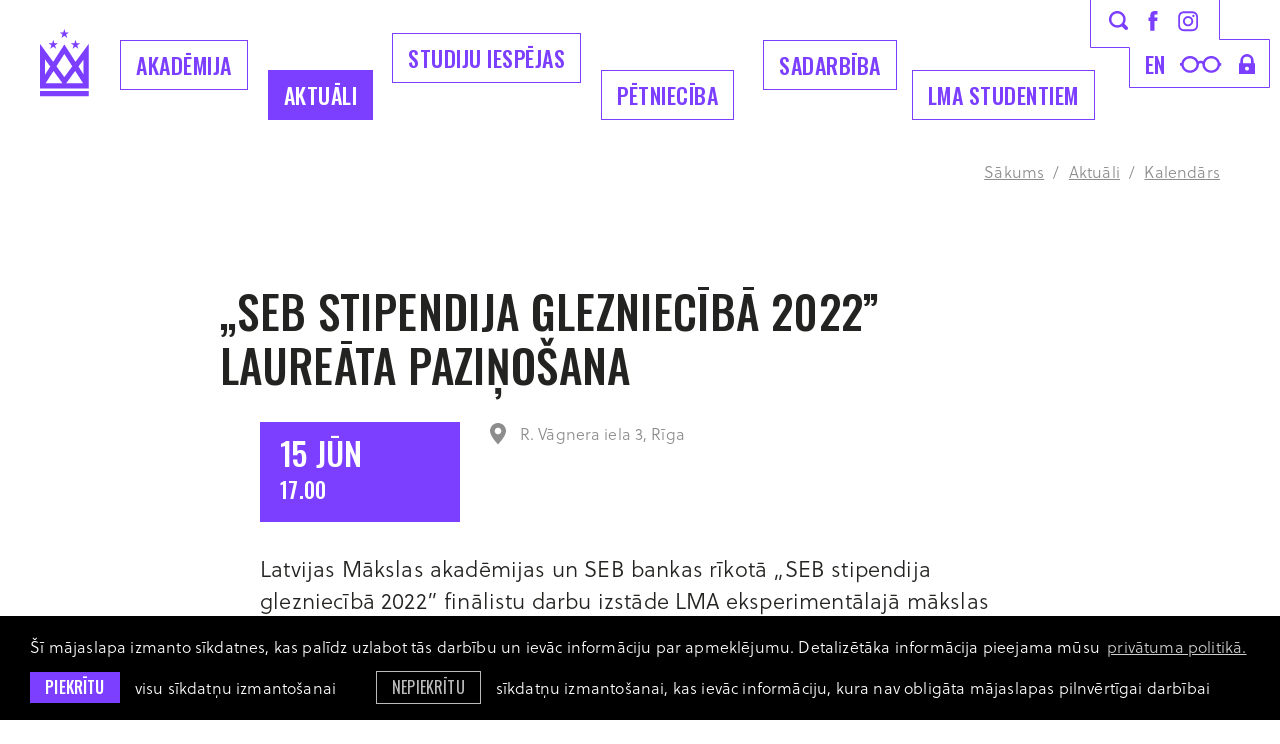

--- FILE ---
content_type: text/html; charset=utf-8
request_url: https://www.lma.lv/aktuali/kalendars/seb-stipendija-gleznieciba-2022-laureata-pazinosana
body_size: 5929
content:
<!DOCTYPE html> 
<html lang="lv">
<head>
	<meta charset="UTF-8"> 
	<meta http-equiv="X-UA-Compatible" content="IE=edge">
	<meta name="viewport" content="width=device-width, initial-scale=1">
	
	<meta name="SKYPE_TOOLBAR" content="SKYPE_TOOLBAR_PARSER_COMPATIBLE" />
	
	<meta name="keywords" content="māksla, dizains, izglītība, akadēmija, studijas" />
	<meta name="description" content="Latvijas Mākslas akadēmija ir izglītības iestāde ar studiju programmām mākslās un dizainā." />
	<meta name="author" content="LMA">

	<title>„SEB STIPENDIJA GLEZNIECĪBĀ 2022” LAUREĀTA PAZIŅOŠANA — Latvijas Mākslas akadēmija</title>
	<link rel="apple-touch-icon-precomposed" sizes="57x57" href="/assets/favicons/apple-touch-icon-57x57.png" />
	<link rel="apple-touch-icon-precomposed" sizes="114x114" href="/assets/favicons/apple-touch-icon-114x114.png" />
	<link rel="apple-touch-icon-precomposed" sizes="72x72" href="/assets/favicons/apple-touch-icon-72x72.png" />
	<link rel="apple-touch-icon-precomposed" sizes="144x144" href="/assets/favicons/apple-touch-icon-144x144.png" />
	<link rel="apple-touch-icon-precomposed" sizes="60x60" href="/assets/favicons/apple-touch-icon-60x60.png" />
	<link rel="apple-touch-icon-precomposed" sizes="120x120" href="/assets/favicons/apple-touch-icon-120x120.png" />
	<link rel="apple-touch-icon-precomposed" sizes="76x76" href="/assets/favicons/apple-touch-icon-76x76.png" />
	<link rel="apple-touch-icon-precomposed" sizes="152x152" href="/assets/favicons/apple-touch-icon-152x152.png" />
	<link rel="icon" type="image/png" href="/assets/favicons/favicon-196x196.png" sizes="196x196" />
	<link rel="icon" type="image/png" href="/assets/favicons/favicon-96x96.png" sizes="96x96" />
	<link rel="icon" type="image/png" href="/assets/favicons/favicon-32x32.png" sizes="32x32" />
	<link rel="icon" type="image/png" href="/assets/favicons/favicon-16x16.png" sizes="16x16" />
	<link rel="icon" type="image/png" href="/assets/favicons/favicon-128.png" sizes="128x128" />
	<meta name="application-name" content="&nbsp;"/>
	<meta name="msapplication-TileColor" content="#FFFFFF" />
	<meta name="msapplication-TileImage" content="/assets/favicons/mstile-144x144.png" />
	<meta name="msapplication-square70x70logo" content="/assets/favicons/mstile-70x70.png" />
	<meta name="msapplication-square150x150logo" content="/assets/favicons/mstile-150x150.png" />
	<meta name="msapplication-wide310x150logo" content="/assets/favicons/mstile-310x150.png" />
	<meta name="msapplication-square310x310logo" content="/assets/favicons/mstile-310x310.png" />
	<link rel="alternate" hreflang="lv" href="/aktuali/kalendars/seb-stipendija-gleznieciba-2022-laureata-pazinosana" />
	<link rel="canonical" href="/aktuali/kalendars/seb-stipendija-gleznieciba-2022-laureata-pazinosana" />
	<link rel="alternate" hreflang="en" href="/en" />
	
	<meta property="og:title" content="„SEB STIPENDIJA GLEZNIECĪBĀ 2022” LAUREĀTA PAZIŅOŠANA"/>
	<meta property="og:url" content="https://www.lma.lv/aktuali/kalendars/seb-stipendija-gleznieciba-2022-laureata-pazinosana"/>
	<meta property="og:site_name" content="Latvijas Mākslas akadēmija"/>
	<meta name="twitter:card" content="summary_large_image" />
	<meta name="twitter:title" content="„SEB STIPENDIJA GLEZNIECĪBĀ 2022” LAUREĀTA PAZIŅOŠANA"/>
	<meta name="twitter:site" content="@ArtAcademy_LV" />
	<meta name="twitter:creator" content="@ArtAcademy_LV" />
	<meta name="twitter:card" content="summary" />
	<meta name="twitter:url" content="https://www.lma.lv/aktuali/kalendars/seb-stipendija-gleznieciba-2022-laureata-pazinosana"/>
	<meta name="twitter:title" content="„SEB STIPENDIJA GLEZNIECĪBĀ 2022” LAUREĀTA PAZIŅOŠANA"/>

	
	<link rel="stylesheet" href="https://use.typekit.net/zbw0ive.css">
	<link rel="stylesheet" href="/assets/css/main.min.css?v=1.0.29">
	<link rel="stylesheet" href="/assets/css/cookies.css?v=1.0.0">

	<!--[if lt IE 9]>
	<script src="/bower_components/html5shiv/dist/html5shiv.min.js"></script>
	<![endif]-->

	<script>
		var sys_lang = 'lv';
		var cookieconsent_href = '/privatuma-politika';
	</script>

	<script>
		window.dataLayer = window.dataLayer || [];
        function gtag(){dataLayer.push(arguments);}
        gtag('consent', 'default', {
			'ad_storage': 'denied',
            'ad_user_data': 'denied',
            'ad_personalization': 'denied',
            'analytics_storage': 'denied'
        });
	</script>

	<script src="/bower_components/jquery/dist/jquery.min.js"></script>
	<script src="/js/dictionary/"></script>
	<script src="/assets/vendor/paroller/jquery.paroller.min.js"></script>
	
	
	
	<link rel="stylesheet" href="/assets/vendor/fancybox/jquery.fancybox.min.css">
	<script src="/assets/vendor/fancybox/jquery.fancybox.min.js"></script>
	
	
	
	<script src="/assets/scripts/init.js?v=1.0.24"></script>

	<link rel="stylesheet" href="//cdnjs.cloudflare.com/ajax/libs/cookieconsent2/3.0.3/cookieconsent.min.css" />
	<script src="//cdnjs.cloudflare.com/ajax/libs/cookieconsent2/3.0.3/cookieconsent.min.js"></script>

	<!-- Google tag (gtag.js) -->
	<script async src="https://www.googletagmanager.com/gtag/js?id=G-E65CWG8QT7"></script>
	<script>
		window.dataLayer = window.dataLayer || [];
		function gtag(){dataLayer.push(arguments);}
		gtag('js', new Date());
		gtag('config', 'G-E65CWG8QT7');
	</script>

	<script>
		initCookieConsent();
	</script>
</head>

<body class="" class="event-article-page">
	<!--[if lt IE 9]>
		<p class="legacy-browser">You are using an <b>outdated</b> browser. Please <a href="http://outdatedbrowser.com/" target="_blank" rel="nofollow">upgrade your browser</a> to improve your experience.</p>
	<![endif]-->

	

	
	<div class="main-top-search-block dark clearfix">
		<div class="l-wrap">
			<a href="#" class="close-top-search">
				<svg class="icon icon-close-menu" role="img" width="37" height="37" viewBox="0 0 37 37">
					<use xlink:href="/assets/images/svg-defs.svg#icon-close-menu"></use>
				</svg>
			</a>
			<form id="top-search-form" class="search-form-js" action="/mekletajs" method="get">
				<div class="input-block clearfix">
					<input name="q" class="input-search" placeholder="Meklēt" onfocus="this.placeholder=''" onblur="this.placeholder='Meklēt'" type="text">
					<a href="#" class="submit-search">
						<svg class="icon icon-search" role="img" width="40" height="40" viewBox="0 0 19 19">
							<use xlink:href="/assets/images/svg-defs.svg#icon-search"></use>
						</svg>
					</a>
				</div>
				<a href="#" class="btn submit-search mob-submit-search">Meklēt</a>
			</form>
		</div>
	</div>
	
	
	<header class="main-header clearfix">
		<div class="l-wrap clearfix">
			<a href="/lv" class="main-logo">
				<svg class="icon icon-main-logo" role="img" width="49" height="68" viewBox="0 0 49 68">
					<use xlink:href="/assets/images/svg-defs.svg#icon-main-logo-new"/>
				</svg>
				<span class="main-logo-letter">
					<svg class="icon icon-main-logo-letters" role="img" width="50" height="26" viewBox="0 0 50 26">
						<use xlink:href="/assets/images/svg-defs.svg#icon-main-logo-letters"/>
					</svg>
				</span>
			</a>

			<a href="#" class="mob-hamburger">Izvēlne</a>
			
			<nav class="mob-language-menu clearfix">
				
				<a class="lang-link" href="/en">en</a>
				
			</nav>
			
			<a class="mob-search-link search-link" href="#">
				<svg class="icon icon-search" role="img" width="19" height="19" viewBox="0 0 19 19">
					<use xlink:href="/assets/images/svg-defs.svg#icon-search"></use>
				</svg>
			</a>
			<a href="#" class="close-main-menu">
				<svg class="icon icon-close-menu" role="img" width="37" height="37" viewBox="0 0 37 37">
					<use xlink:href="/assets/images/svg-defs.svg#icon-close-menu"/>
				</svg>
			</a>
			
			<div class="main-menu-block clearfix">
				
				<nav class="main-navigation-block clearfix">
					<ul class="main-navigation unstyled-list clearfix">
						
						<li class="with-submenu">
							<a class="link" href="/akademija">Akadēmija</a>
							
							<div class="submenu-outer-block clearfix">
								<ul class="submenu unstyled-list">
									
									<li><a class="submenu-link" href="/akademija/par-akademiju">Par akadēmiju</a></li>
									
									<li><a class="submenu-link" href="/akademija/programmas">Studiju programmas</a></li>
									
									<li><a class="submenu-link" href="/akademija/struktura">Struktūra</a></li>
									
									<li><a class="submenu-link" href="/akademija/musu-cilveki">Mūsu cilvēki</a></li>
									
									<li><a class="submenu-link" href="/akademija/pilot">Mākslas telpa PILOT</a></li>
									
									<li><a class="submenu-link" href="/akademija/projekti">Aktuālie projekti</a></li>
									
									<li><a class="submenu-link" href="/akademija/koris-senais-kalns">LMA koris Senais Kalns</a></li>
									
									<li><a class="submenu-link" href="/akademija/dokumenti-1">Dokumenti</a></li>
									
									<li><a class="submenu-link" href="/akademija/iepirkumi-1">Iepirkumi</a></li>
									
									<li><a class="submenu-link" href="/akademija/bankas-rekviziti">Bankas rekvizīti</a></li>
									
									<li><a class="submenu-link" href="/akademija/kontakti">Kontakti</a></li>
									
									<li><a class="submenu-link" href="/akademija/logo">Logo</a></li>
									
									<li><a class="submenu-link" href="/akademija/studiju-norises-vietas">Studiju norises vietas</a></li>
									
								</ul>
							</div>
							
						</li>
						
						<li class="with-submenu">
							<a class="link active" href="/aktuali">Aktuāli</a>
							
							<div class="submenu-outer-block clearfix">
								<ul class="submenu unstyled-list">
									
									<li><a class="submenu-link" href="/aktuali/akademijas-jaunumi">Akadēmijas jaunumi</a></li>
									
									<li><a class="submenu-link" href="/aktuali/vasaras-skolas-2026">Vasaras skolas 2026</a></li>
									
									<li><a class="submenu-link" href="/aktuali/studenti-raksta-1">Studenti raksta</a></li>
									
									<li><a class="submenu-link" href="/aktuali/kulturas-jaunumi">Kultūras jaunumi</a></li>
									
									<li><a class="submenu-link" href="/aktuali/petnieciba">Pētniecība</a></li>
									
									<li><a class="submenu-link" href="/aktuali/studiju-jaunumi">Studiju jaunumi</a></li>
									
									<li><a class="submenu-link" href="https://virtuaal.lma.lv/gallery/main/" target="_blank" rel="nofollow">LMA virtuālā galerija</a></li>
									
									<li><a class="submenu-link" href="/aktuali/erasmus-aktivitates">Erasmus+ aktivitātes</a></li>
									
									<li><a class="submenu-link" href="/aktuali/vakances-1">Vakances</a></li>
									
									<li><a class="submenu-link" href="/aktuali/galerija">Foto galerija</a></li>
									
									<li><a class="submenu-link" href="/aktuali/kalendars">Kalendārs</a></li>
									
								</ul>
							</div>
							
						</li>
						
						<li class="with-submenu">
							<a class="link" href="/studijas">Studiju iespējas</a>
							
							<div class="submenu-outer-block clearfix">
								<ul class="submenu unstyled-list">
									
									<li><a class="submenu-link" href="/studijas/uznemsana-2026">Uzņemšana 2026</a></li>
									
									<li><a class="submenu-link" href="/studijas/bakalaura-programmas-iestajparbaudijumu-uzdevumi-20262027-stg">Bakalaura programmas iestājpārbaudījumu uzdevumi 2026./2027. st.g.</a></li>
									
									<li><a class="submenu-link" href="/studijas/studiju-nozares">Studiju specialitātes</a></li>
									
									<li><a class="submenu-link" href="/akademija/programmas">Studiju programmas</a></li>
									
									<li><a class="submenu-link" href="/studijas/kursi-viesstudentiem">Kursi viesstudentiem</a></li>
									
									<li><a class="submenu-link" href="/studijas/kursi-klausitajiem">Kursi klausītājiem</a></li>
									
									<li><a class="submenu-link" href="/studijas/sagatavosanas-kursi">Sagatavošanas kursi</a></li>
									
									<li><a class="submenu-link" href="/studijas/lma-muzizglitibas-kursi">LMA Mūžizglītības kursi</a></li>
									
								</ul>
							</div>
							
						</li>
						
						<li class="with-submenu">
							<a class="link" href="/petnieciba-1">Pētniecība</a>
							
							<div class="submenu-outer-block clearfix">
								<ul class="submenu unstyled-list">
									
									<li><a class="submenu-link" href="/petnieciba-1/petniecibas-aktualitates">Pētniecības aktualitātes</a></li>
									
									<li><a class="submenu-link" href="/petnieciba-1/konferences-1">Konferences</a></li>
									
									<li><a class="submenu-link" href="/petnieciba-1/makslas-vestures-instituts">LMA Mākslas vēstures institūts</a></li>
									
									<li><a class="submenu-link" href="/petnieciba-1/lma-dizaina-un-arhitekturas-instituts">LMA Laikmetīgās mākslas, dizaina un arhitektūras institūts</a></li>
									
									<li><a class="submenu-link" href="/petnieciba-1/lma-restauracijas-un-materialu-izpetes-instituts-">LMA Restaurācijas un materiālu izpētes institūts </a></li>
									
									<li><a class="submenu-link" href="/petnieciba-1/petijumu-projekti">Pētījumu projekti</a></li>
									
								</ul>
							</div>
							
						</li>
						
						<li class="with-submenu">
							<a class="link" href="/sadarbiba">Sadarbība</a>
							
							<div class="submenu-outer-block clearfix">
								<ul class="submenu unstyled-list">
									
									<li><a class="submenu-link" href="/sadarbiba/sadarbibas-partneri">Sadarbības partneri</a></li>
									
									<li><a class="submenu-link" href="/sadarbiba/erasmus">Erasmus+</a></li>
									
									<li><a class="submenu-link" href="/sadarbiba/kuno-1">Kuno</a></li>
									
									<li><a class="submenu-link" href="/sadarbiba/cirrus">Cirrus</a></li>
									
									<li><a class="submenu-link" href="/akademija/projekti">Projekti</a></li>
									
									<li><a class="submenu-link" href="http://baltsenior.lma.lv/" target="_blank" rel="nofollow">BaltSe@nioR bibliotēka</a></li>
									
									<li><a class="submenu-link" href="/sadarbiba/absolventu-asociacija">Absolventu asociācija</a></li>
									
									<li><a class="submenu-link" href="/akademija/atbalstitaji">Atbalstītāji</a></li>
									
								</ul>
							</div>
							
						</li>
						
						<li class="with-submenu">
							<a class="link" href="/studentiem">LMA Studentiem</a>
							
							<div class="submenu-outer-block clearfix">
								<ul class="submenu unstyled-list">
									
									<li><a class="submenu-link" href="/studentiem/lekciju-saraksts">Lekciju saraksts</a></li>
									
									<li><a class="submenu-link" href="https://lms.lma.lv/login/index.php" target="_blank" rel="nofollow">LMA Moodle</a></li>
									
									<li><a class="submenu-link" href="/studentiem/studiju-jaunumi-1">Studiju jaunumi</a></li>
									
									<li><a class="submenu-link" href="/akademija/struktura/biblioteka">Bibliotēka</a></li>
									
									<li><a class="submenu-link" href="/sadarbiba/erasmus">Erasmus+</a></li>
									
									<li><a class="submenu-link" href="/studentiem/stipendijas">Stipendijas</a></li>
									
									<li><a class="submenu-link" href="/studentiem/studejoso-pasparvalde">Studējošo pašpārvalde</a></li>
									
									<li><a class="submenu-link" href="/studentiem/diplomi-un-pielikumi">Diplomi un pielikumi</a></li>
									
									<li><a class="submenu-link" href="/studentiem/studentu-karjeras-atbalsta-centrs">Studentu karjeras atbalsta centrs</a></li>
									
								</ul>
							</div>
							
						</li>
						
					</ul>
				</nav>
				

				<div class="top-icon-block clearfix">
					<svg class="top-icon-block-border" role="img" viewBox="0 0 180 88">
						<use xlink:href="/assets/images/svg-defs.svg#top-icon-block-border-new"></use>
					</svg>
					<div class="top-block clearfix">
						<a class="link search-link" href="#">
							<svg class="icon icon-search" role="img" width="19" height="19" viewBox="0 0 19 19">
								<use xlink:href="/assets/images/svg-defs.svg#icon-search"></use>
							</svg>
						</a>
						<a class="link facebook-link" href="https://www.facebook.com/makslasakademija/" target="_blank" rel="nofollow">
							<svg class="icon icon-facebook-small" role="img" width="10" height="20" viewBox="0 0 10 20">
								<use xlink:href="/assets/images/svg-defs.svg#icon-facebook-small"></use>
							</svg>
						</a>
						<a class="link instagram-link" href="https://www.instagram.com/makslasakademija/" target="_blank" rel="nofollow">
							<svg class="icon icon-instagram-small" role="img" width="20" height="21" viewBox="0 0 20 21">
								<use xlink:href="/assets/images/svg-defs.svg#icon-instagram-small"></use>
							</svg>
						</a>
					</div>
					<div class="bottom-block clearfix">
						
						<nav class="language-menu clearfix">
							
							<a class="lang-link" href="/en">en</a>
							
						</nav>
						
						<a class="link glases-link" href="#">
							<svg class="icon icon-glases" role="img" width="42" height="17" viewBox="0 0 42 17">
								<use xlink:href="/assets/images/svg-defs.svg#icon-glases"></use>
							</svg>
						</a>
						<a class="link lock-link" href="https://lma-idp.lanet.lv/simplesaml/module.php/core/loginuserpass.php?AuthState=_f96d894d4b42a80450d9e12fcf8dee11fd89201166%3Ahttps%3A%2F%2Flma-idp.lanet.lv%2Fsimplesaml%2Fsaml2%2Fidp%2FSSOService.php%3Fspentityid%3Dhttps%253A%252F%252Fluis.lu.lv%252Fshibboleth%26cookieTime%3D1567755641%26RelayState%3Dss%253Amem%253A44c6d0e3a20c4f2b1b962da2ebf24e12467c9e3b6e76c957596d57c5780f38c5" target="_blank" rel="nofollow">
							<svg class="icon icon-lock" role="img" width="16" height="20" viewBox="0 0 16 20">
								<use xlink:href="/assets/images/svg-defs.svg#icon-lock"></use>
							</svg>
						</a>
					</div>
				</div>
			</div>
			<div class="bg-filter"></div>
		</div>
		
		
	</header>

	
		
	<main>
		<div class="l-wrap">
				<div class="breadcrumb"><a href="/lv" class="link">Sākums</a><span class="seperator">&nbsp;/&nbsp;</span><a href="/aktuali" class="link">Aktuāli</a><span class="seperator">&nbsp;/&nbsp;</span><a href="/aktuali/kalendars" class="link">Kalendārs</a></div>
			</div>
		


<section class="section clearfix">
	<div class="l-wrap">
		<article class="simple-article clearfix">
			<div class="simple-article-text-block clearfix">
				<header class="article-section-header clearfix">
					<h2 class="heading2 tt-unset">„SEB STIPENDIJA GLEZNIECĪBĀ 2022” LAUREĀTA PAZIŅOŠANA</h2>
				</header>
				<div class="events-block clearfix">
					<div class="events-inner-block clearfix">
						<time class="event-date-block clearfix" datetime="2022-06-09">
							<span class="date">15 Jūn</span>
							<span class="time">17.00</span>
						</time>
						
						<div class="event-text-content clearfix">
							<div class="event-address">
					<svg class="icon icon-address-pin" role="img" width="16" height="22" viewBox="0 0 16 22">
						<use xlink:href="/assets/images/svg-defs.svg#icon-address-pin"></use>
					</svg>
					<span class="address">R. Vāgnera iela 3, Rīga</span>
				</div>
							
						</div>
						
					</div>
				</div>
				
				<div class="text-content not-first-child clearfix">
					<p>Latvijas Mākslas akadēmijas&nbsp;un SEB bankas&nbsp;rīkotā&nbsp;&bdquo;SEB stipendija glezniecībā 2022&rdquo; finālistu darbu izstāde&nbsp;LMA eksperimentālajā mākslas telpā &bdquo;Pilot&rdquo;. Izstādes finālistu piecinieku veido jaunie gleznotāji Atis Izands, Santa Paula, Marta Griģe, Jūlija &Scaron;ilova un Alise Builevica. Izstāde&nbsp;apskatāma&nbsp;līdz 19. jūlijam.&nbsp; &nbsp;</p>

<p><strong>Konkursa laureāta un&nbsp;izstādes apmeklētāju&nbsp;simpātijas&nbsp;paziņo&scaron;ana &ndash;&nbsp;15. jūnijā plkst. 17.00.</strong></p>

<p><strong>Izstādes darba laiks:</strong><br />
O., T., C., P., Se. 12:00 &ndash; 18:00<br />
Vāgnera iela 3, Vecrīga<br />
Ieeja bezmaksas</p>

				</div>
				<footer class="article-footer c-gray">
					<div class="share-block clearfix" style="">
						<div class="share-social-list clearfix">
							
							<a class="share-link facebook" onclick="window.open(this.href, '', 'resizable=no,status=no,location=no,toolbar=no,menubar=no,fullscreen=no,scrollbars=no,dependent=no,width=640,height=480'); return false;" href="https://www.facebook.com/share.php?u=https%3A%2F%2Fwww.lma.lv%2Faktuali%2Fkalendars%2Fseb-stipendija-gleznieciba-2022-laureata-pazinosana" target="_blank" rel="nofollow">
								<svg class="icon icon-facebook" role="img" width="49" height="49" viewBox="0 0 49 49">
									<use xlink:href="/assets/images/svg-defs.svg#icon-share-facebook"></use>
								</svg>
							</a>
							<a class="share-link twitter" onclick="window.open(this.href, '', 'resizable=no,status=no,location=no,toolbar=no,menubar=no,fullscreen=no,scrollbars=no,dependent=no,width=640,height=480'); return false;" href="https://twitter.com/intent/tweet?text=%E2%80%9ESEB+STIPENDIJA+GLEZNIEC%C4%AAB%C4%80+2022%E2%80%9D+LAURE%C4%80TA+PAZI%C5%85O%C5%A0ANA:+https%3A%2F%2Fwww.lma.lv%2Faktuali%2Fkalendars%2Fseb-stipendija-gleznieciba-2022-laureata-pazinosana&source=webclient" target="_blank" rel="nofollow">
								<svg class="icon icon-twitter" role="img" width="49" height="49" viewBox="0 0 49 49">
									<use xlink:href="/assets/images/svg-defs.svg#icon-share-x"></use>
								</svg>
							</a>
							<a class="share-link email" href="mailto:?subject=Check%20out%20%22%E2%80%9ESEB%20STIPENDIJA%20GLEZNIEC%C4%AAB%C4%80%202022%E2%80%9D%20LAURE%C4%80TA%20PAZI%C5%85O%C5%A0ANA%22&body=Link%0A%20https%3A%2F%2Fwww.lma.lv%2Faktuali%2Fkalendars%2Fseb-stipendija-gleznieciba-2022-laureata-pazinosana" target="_blank" rel="nofollow">
								<svg class="icon icon-email" role="img" width="49" height="49" viewBox="0 0 49 49">
									<use xlink:href="/assets/images/svg-defs.svg#icon-share-email"></use>
								</svg>
							</a>
							
							
						</div>
					</div>
				</footer>
			</div>
			
			
		</article>
	</div>
</section>

	</main>
		
	

	
	<footer class="main-footer">
		<div class="footer-inner-block l-wrap">
			<div class="footer-logo-block">
				<img class="footer-logo" src="/assets/images/lma-logo-new.svg" alt="">
			</div>
			
			<div class="footer-links-block clearfix">
				
				<section class="follow-us-block clearfix">
					<h2 class="footer-title">Seko mums</h2>
					<div class="link-list">
						
						<a href="https://www.facebook.com/makslasakademija/" class="link" target="_blank" rel="nofollow">Facebook</a>
						
						<a href="https://www.instagram.com/makslasakademija/" class="link" target="_blank" rel="nofollow">Instagram</a>
						
						<a href="https://twitter.com/artacademy_lv" class="link" target="_blank" rel="nofollow">Twitter</a>
						
					</div>
				</section>
				
				
				
				<section class="industries-block clearfix">
					<h2 class="footer-title">Nozares</h2>
					
					<nav class="footer-nav clearfix">
						
						<a class="link" href="/studijas/studiju-nozares/gleznieciba">Glezniecība</a>
						
						<a class="link" href="/studijas/studiju-nozares/grafika">Grafika</a>
						
						<a class="link" href="/studijas/studiju-nozares/telnieciba">Tēlniecība</a>
						
						<a class="link" href="/studijas/studiju-nozares/zimesana">Zīmēšana (MA)</a>
						
						<a class="link" href="/studijas/studiju-nozares/tekstilmaksla">Tekstils</a>
						
						<a class="link" href="/studijas/studiju-nozares/keramika">Keramika</a>
						
						<a class="link" href="/studijas/studiju-nozares/stikla-maksla">Stikla māksla</a>
						
						<a class="link" href="/studijas/studiju-nozares/modes-maksla">Modes dizains</a>
						
						<a class="link" href="/studijas/studiju-nozares/metala-dizains">Metāla dizains</a>
						
						<a class="link" href="/studijas/studiju-nozares/grafikas-dizains">Grafikas dizains</a>
						
						<a class="link" href="/studijas/studiju-nozares/interjera-dizains">Interjera dizains</a>
						
						<a class="link" href="/studijas/studiju-nozares/produktu-dizains">Produktu dizains</a>
						
						<a class="link" href="/studijas/studiju-nozares/funkcionalais-dizains">Funkcionālais dizains (MA)</a>
						
						<a class="link" href="/studijas/studiju-nozares/pakalpojumu-dizaina-strategijas-un-inovacijas">Pakalpojumu dizaina stratēģijas un inovācijas (MA)</a>
						
						<a class="link" href="/studijas/studiju-nozares/vizuala-komunikacija">Vizuālā komunikācija</a>
						
						<a class="link" href="/studijas/studiju-nozares/kustiba-attels-skana">Kustība. Attēls. Skaņa.</a>
						
						<a class="link" href="/studijas/studiju-nozares/scenografija">Scenogrāfija</a>
						
						<a class="link" href="/studijas/studiju-nozares/vides-maksla">Vides māksla</a>
						
						<a class="link" href="/studijas/studiju-nozares/restauracija">Restaurācija</a>
						
						<a class="link" href="/studijas/studiju-nozares/makslas-vesture-un-teorija">Mākslas vēsture un teorija</a>
						
						<a class="link" href="/studijas/studiju-nozares/kuratoru-studijas-ma">Kuratoru studijas (MA)</a>
						
						<a class="link" href="/studijas/studiju-nozares/post">POST (MA)</a>
						
						<a class="link" href="/studijas/studiju-nozares/humanitaro-zinatnu-katedra">Humanitāro zinātņu katedra</a>
						
					</nav>
				</section>
				
			</div>

			<div class="copyright-block">
				<a href="#" class="back-to-top">
					<svg class="icon icon-back-to-top" role="img" width="33" height="60" viewBox="0 0 33 60">
						<use xlink:href="/assets/images/svg-defs.svg#icon-back-to-top"/>
					</svg>
				</a>
				
				<div class="footer-bottom-nav">
					
					<a class="link" href="/privatuma-politika">Privātuma politika</a>
					
					<a class="link" href="/pieklustamibas-pazinojums">Piekļūstamības paziņojums</a>
					
				</div>
				
				<p>&copy; LMA 2026. Visas tiesības aizsargātas. <a class="link" href="https://www.facebook.com/profile.php?id=100004442141240" target="_blank" rel="nofollow">Rūtas Jumītes</a> dizains — <a class="link" href="https://graftik.com" target="_blank">Graftik</a> izstrāde</p>
			</div>
		</div>
	</footer>
	
	
	
	<script src="/bower_components/svg4everybody/dist/svg4everybody.min.js"></script>
	<script>svg4everybody();</script>
</body>
</html>